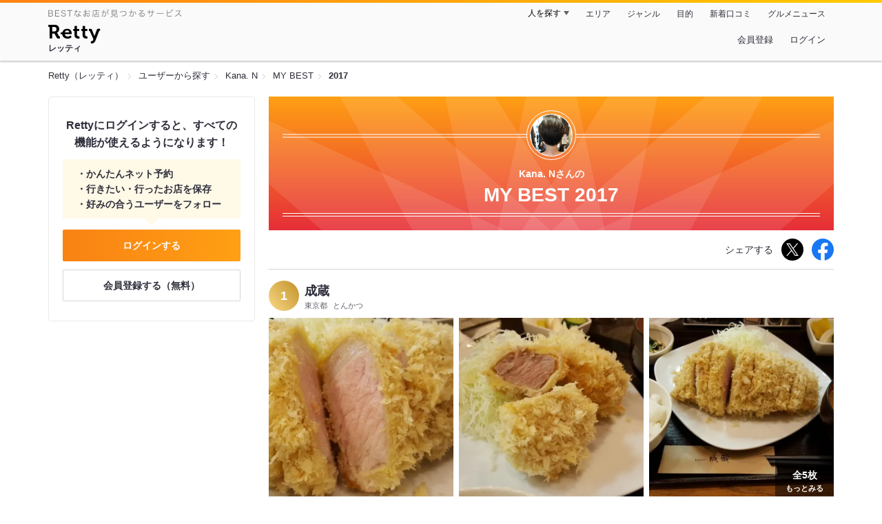

--- FILE ---
content_type: text/html;charset=UTF-8
request_url: https://retty.me/user/1036799/mybest/2017/
body_size: 12017
content:
<!DOCTYPE html>
<html lang="ja" data-n-head="%7B%22lang%22:%7B%22ssr%22:%22ja%22%7D%7D">
  <head >
    <title>Kana. Nさんの2017年マイベスト - Retty（レッティ）</title><meta data-n-head="ssr" charset="utf-8"><meta data-n-head="ssr" name="viewport" content="width=device-width, initial-scale=1, viewport-fit=cover, maximum-scale=1.0"><meta data-n-head="ssr" property="og:site_name" content="Retty（レッティ）"><meta data-n-head="ssr" property="og:locale" content="ja_JP"><meta data-n-head="ssr" property="al:ios:app_store_id" content="473919569"><meta data-n-head="ssr" property="al:ios:app_name" content="Retty"><meta data-n-head="ssr" property="fb:app_id" content="218159034880392"><meta data-n-head="ssr" name="twitter:card" content="summary_large_image"><meta data-n-head="ssr" name="twitter:site" content="@Retty_jp"><meta data-n-head="ssr" data-hid="description" name="description" content="2017年にKana. Nさんが投稿した中で最もオススメするお店を厳選！オススメの中からあなたが行きたいお店を見つけましょう！"><meta data-n-head="ssr" data-hid="twitter:title" name="twitter:title" content="Kana. Nさんの2017年マイベスト - Retty（レッティ）"><meta data-n-head="ssr" data-hid="twitter:description" name="twitter:description" content="2017年にKana. Nさんが投稿した中で最もオススメするお店を厳選！オススメの中からあなたが行きたいお店を見つけましょう！"><meta data-n-head="ssr" data-hid="twitter:url" name="twitter:url" content="https://retty.me/user/1036799/mybest/2017/"><meta data-n-head="ssr" data-hid="twitter:image" name="twitter:image" content="https://og-image.retty.me/mybest/1036799/2017"><meta data-n-head="ssr" data-hid="og:type" property="og:type" content="website"><meta data-n-head="ssr" data-hid="og:title" property="og:title" content="Kana. Nさんの2017年マイベスト - Retty（レッティ）"><meta data-n-head="ssr" data-hid="og:description" property="og:description" content="2017年にKana. Nさんが投稿した中で最もオススメするお店を厳選！オススメの中からあなたが行きたいお店を見つけましょう！"><meta data-n-head="ssr" data-hid="og:url" property="og:url" content="https://retty.me/user/1036799/mybest/2017/"><meta data-n-head="ssr" data-hid="og:image" property="og:image" content="https://og-image.retty.me/mybest/1036799/2017"><meta data-n-head="ssr" data-hid="al:ios:url" name="al:ios:url" content="retty://?page=mybest&userId=1036799&year=2017"><meta data-n-head="ssr" property="al:android:url" content="retty://?page=mybest&amp;userId=1036799&amp;year=2017"><meta data-n-head="ssr" property="al:android:package" content="me.retty"><meta data-n-head="ssr" property="al:android:app_name" content="Retty"><link data-n-head="ssr" rel="icon" type="image/x-icon" href="/ssr_assets/favicon.ico"><link data-n-head="ssr" rel="stylesheet" href="/_nuxt/style-31c9e4.css"><link data-n-head="ssr" data-hid="canonical" rel="canonical" href="https://retty.me/user/1036799/mybest/2017/"><script data-n-head="ssr" src="/ssr_assets/scripts/vendor/treasureData.js" defer type="text/javascript"></script><script data-n-head="ssr" src="/ssr_assets/scripts/vendor/nuxtPolyfill.js" defer type="text/javascript"></script><link rel="modulepreload" as="script" crossorigin href="/_nuxt/client-oB86d5ti.js"><link rel="prefetch" as="image" type="image/jpeg" href="/_nuxt/not_found-Bs5h1vgP-31c9e4.jpg"><link rel="prefetch" as="image" type="image/png" href="/_nuxt/no-user-icon-DA2IkvCS-31c9e4.png"><link rel="prefetch" as="image" type="image/svg+xml" href="/_nuxt/catchcopy-BXFLMLhI-31c9e4.svg"><link rel="prefetch" as="image" type="image/svg+xml" href="/_nuxt/iconfont-AEAI28Ga-31c9e4.svg"><link rel="prefetch" as="image" type="image/svg+xml" href="/_nuxt/ic_search-D5W3hUgS-31c9e4.svg"><link rel="prefetch" as="image" type="image/svg+xml" href="/_nuxt/ic_modal_login-Bfaa9Knx-31c9e4.svg"><link rel="prefetch" as="image" type="image/svg+xml" href="/_nuxt/ic_modal_hamburger-CO6b-0AH-31c9e4.svg"><link rel="prefetch" as="image" type="image/svg+xml" href="/_nuxt/ic-retty_symbol-DbM0Epu8-31c9e4.svg">
  </head>
  <body >
    <div data-server-rendered="true" id="__nuxt"><!----><div id="__layout"><div><header class="header" data-v-dccb3a6b><div class="header__centering" data-v-dccb3a6b><div class="header__sub" data-v-dccb3a6b><a href="https://retty.me/announce/philosophy/" class="header__catchcopy" data-v-dccb3a6b><img src="/_nuxt/catchcopy-BXFLMLhI-31c9e4.svg" alt="BESTなお店が見つかるサービス" width="194" height="12" data-v-dccb3a6b></a><ul class="global-navigation" data-v-63815ba8 data-v-dccb3a6b><!----><li isShown="true" class="navigation-item" data-v-e368c963 data-v-63815ba8><button class="navigation-item__button" data-v-e368c963> 人を探す </button><div class="tooltip navigation-item__popup" style="display:none;" data-v-22224c7e data-v-e368c963><ul class="link-list" data-v-22224c7e data-v-e368c963><li class="link-list__item" data-v-22224c7e data-v-e368c963><a href="https://retty.me/top-users/" data-v-e368c963> TOP USER </a></li><li class="link-list__item" data-v-22224c7e data-v-e368c963><a href="https://user.retty.me/" data-v-e368c963> ユーザーを探す </a></li></ul></div></li><li isShown="true" class="navigation-item" data-v-e368c963 data-v-63815ba8><a href="https://retty.me/area/" class="navigation-item__link" data-v-e368c963> エリア </a></li><li isShown="true" class="navigation-item" data-v-e368c963 data-v-63815ba8><a href="https://retty.me/category/" class="navigation-item__link" data-v-e368c963> ジャンル </a></li><li isShown="true" class="navigation-item" data-v-e368c963 data-v-63815ba8><a href="https://retty.me/purpose/" class="navigation-item__link" data-v-e368c963> 目的 </a></li><li isShown="true" class="navigation-item" data-v-e368c963 data-v-63815ba8><a href="https://retty.me/reports/" class="navigation-item__link" data-v-e368c963> 新着口コミ </a></li><li isShown="true" class="navigation-item" data-v-e368c963 data-v-63815ba8><a rel="noopener" target="_blank" href="https://retty.news/" class="navigation-item__link" data-v-e368c963> グルメニュース </a></li></ul></div><div class="header__main" data-v-dccb3a6b><ruby class="header-logo" data-v-dccb3a6b><a href="https://retty.me/" aria-label="Retty" class="header-logo__item" data-v-dccb3a6b></a><rt class="header-logo__kana" data-v-dccb3a6b>レッティ</rt></ruby><search-bar-pc search-props="{}" class="header__search" data-v-dccb3a6b></search-bar-pc><div class="menu" data-v-e46ae649 data-v-dccb3a6b><a rel="nofollow" href="https://retty.me/login/signup/?returnUrl=%2Fuser%2F1036799%2Fmybest%2F2017%2F" class="navigation-button" data-v-e46ae649> 会員登録 </a><a rel="nofollow" href="https://retty.me/login/?returnUrl=%2Fuser%2F1036799%2Fmybest%2F2017%2F" class="navigation-button" data-v-e46ae649> ログイン </a></div></div></div></header><div data-v-01c028cc><section class="breadcrumbs" data-v-01c028cc><nav class="breadcrumb" data-v-7439e540 data-v-01c028cc><ol class="breadcrumb__list breadcrumb__list--restaurant" data-v-7439e540><li class="item breadcrumb__item" data-v-c81b06b5 data-v-7439e540><a href="https://retty.me/" data-v-c81b06b5><span data-v-c81b06b5>Retty（レッティ）</span></a></li><li class="item breadcrumb__item" data-v-c81b06b5 data-v-7439e540><a href="https://user.retty.me/" data-v-c81b06b5><span data-v-c81b06b5>ユーザーから探す</span></a></li><li class="item breadcrumb__item" data-v-c81b06b5 data-v-7439e540><a href="https://retty.me/user/1036799/" data-v-c81b06b5><span data-v-c81b06b5>Kana. N</span></a></li><li class="item breadcrumb__item" data-v-c81b06b5 data-v-7439e540><a href="https://retty.me/user/1036799/mybest/" data-v-c81b06b5><span data-v-c81b06b5>MY BEST</span></a></li><li class="item breadcrumb__item item--last" data-v-c81b06b5 data-v-7439e540><a href="https://retty.me/user/1036799/mybest/2017" data-v-c81b06b5><span data-v-c81b06b5>2017</span></a></li></ol></nav></section><div class="layout" data-v-01c028cc><div class="layout__side-bar" data-v-01c028cc><div data-v-955c96dd data-v-01c028cc><div data-v-955c96dd><section class="login-action" data-v-955c96dd><p class="login-action__title" data-v-955c96dd> Rettyにログインすると、すべての機能が使えるようになります！ </p><ul class="login-action__list" data-v-955c96dd><li class="login-action__list-item" data-v-955c96dd>かんたんネット予約</li><li class="login-action__list-item" data-v-955c96dd>行きたい・行ったお店を保存</li><li class="login-action__list-item" data-v-955c96dd>好みの合うユーザーをフォロー</li></ul><a href="https://retty.me/login/?returnUrl=%2Fuser%2F1036799%2Fmybest%2F2017%2F" class="login-action__button login-action__button--login" data-v-955c96dd> ログインする </a><a href="https://retty.me/login/signup/?returnUrl=%2Fuser%2F1036799%2Fmybest%2F2017%2F" class="login-action__button login-action__button--signup" data-v-955c96dd> 会員登録する（無料） </a></section></div></div></div><div class="layout__page my-best-layout" data-v-01c028cc><header class="header" data-v-0e58c1bc data-v-01c028cc><div class="header__inner-wrap" data-v-0e58c1bc><figure class="profile-wrap" data-v-0e58c1bc><img src="https://user-icon.retty.me/resize/crop/s192x192/id/1036799/" width="192" height="192" alt="Kana. N" class="user-icon profile-wrap__image" data-v-8a6900b2 data-v-0e58c1bc><!----></figure><h1 class="header-title" data-v-0e58c1bc><span class="header-title__name" data-v-0e58c1bc>Kana. Nさんの</span><span class="header-title__year" data-v-0e58c1bc>My best 2017</span></h1></div></header><div class="action-block my-best-layout__actions" data-v-11c2028d data-v-01c028cc><p class="action-block__text" data-v-11c2028d>シェアする</p><ul class="action-list" data-v-11c2028d><li class="action-list__item action-list__item--twitter" data-v-11c2028d><a rel="noopener noreferrer nofollow" target="_blank" href="https://www.twitter.com/share?url=https%3A%2F%2Fretty.me%2Fuser%2F1036799%2Fmybest%2F2017%2F&amp;text=Kana.%20N%E3%81%95%E3%82%93%E3%81%AE2017%E5%B9%B4%E3%83%9E%E3%82%A4%E3%83%99%E3%82%B9%E3%83%88" class="action-list__link action-list__link--twitter" data-v-11c2028d><img src="/_nuxt/ic_twitter_white-D5xMqNeE-31c9e4.svg" width="18" height="18" alt="X(Twitter)" data-v-11c2028d></a></li><li class="action-list__item" data-v-11c2028d><a rel="noopener noreferrer nofollow" target="_blank" href="https://www.facebook.com/sharer/sharer.php?u=https%3A%2F%2Fretty.me%2Fuser%2F1036799%2Fmybest%2F2017%2F" class="action-list__link" data-v-11c2028d><img src="/_nuxt/ic_facebook-BArZ7coi-31c9e4.svg" width="32" height="32" alt="facebook" data-v-11c2028d></a></li></ul></div><section class="my-best-report my-best-layout__list" data-v-530021af data-v-01c028cc><div class="report-card" data-v-530021af><div class="report-card__item" data-v-530021af><article class="my-best-report" data-v-5bbcdb94 data-v-530021af><header class="my-best-report__header" data-v-5bbcdb94><div class="header-content" data-v-5bbcdb94><span class="header-content__my-best-rank" data-v-5bbcdb94>1</span><div class="restaurant-info" data-v-5bbcdb94><a href="https://retty.me/area/PRE13/ARE661/SUB103/100000026059/" class="restaurant-info__name" data-v-5bbcdb94> 成蔵 </a></div><div class="restaurant-sub-info" data-v-5bbcdb94><p class="restaurant-sub-info__area" data-v-5bbcdb94>東京都</p><p class="restaurant-sub-info__genre" data-v-5bbcdb94> とんかつ </p></div></div></header><div class="my-best-report-content" data-v-5bbcdb94><div class="my-best-report-content__item-image" data-v-5bbcdb94><ul class="content-image" data-v-5bbcdb94><li class="content-image__item" data-v-5bbcdb94><button class="content-image__button" data-v-5bbcdb94><img loading="lazy" alt="" src="https://ximg.retty.me/crop/s600x600/q80/das/-/retty/img_repo/2l/01/12715933.jpg" class="content-image__image" data-v-5bbcdb94></button></li><li class="content-image__item" data-v-5bbcdb94><button class="content-image__button" data-v-5bbcdb94><img loading="lazy" alt="" src="https://ximg.retty.me/crop/s600x600/q80/das/-/retty/img_repo/2l/01/12715934.jpg" class="content-image__image" data-v-5bbcdb94></button></li><li class="content-image__item" data-v-5bbcdb94><button class="content-image__button" data-v-5bbcdb94><img loading="lazy" alt="" src="https://ximg.retty.me/crop/s600x600/q80/das/-/retty/img_repo/2l/01/12715932.jpg" class="content-image__image" data-v-5bbcdb94></button></li></ul><p class="content-image-more" data-v-5bbcdb94><a href="https://retty.me/area/PRE13/ARE661/SUB103/100000026059/29012103/" class="content-image-more__link" data-v-5bbcdb94><span class="content-image-more__total-count" data-v-5bbcdb94>全5枚</span> もっとみる </a></p></div><div class="my-best-report-content__item-content item-content" data-v-5bbcdb94><a href="https://user.retty.me/1036799/" data-v-5bbcdb94><img src="https://user-icon.retty.me/resize/crop/s120x120/id/1036799/" width="120" height="120" alt="Kana. N" class="user-icon item-content__profile" data-v-8a6900b2 data-v-5bbcdb94></a><p class="item-content__body content-body" data-v-5bbcdb94>食べログとんかつ部門全国１位の名店。平日なのに、お昼の開店20分前には30人ほどの列。1時間半待ったけど、その価値は十分にあると断言できるほど絶品のとんかつでした！！！

初めてなので、スタンダードな霧島高原豚の特ロース(250g)と、ヒレのシャ豚ブリアン(２個)を注文。特ロースは厚さが３センチもあるので、揚がるまでに15分ほどかかります。

運ばれてきたとんかつは、ロースもヒレも分厚い！そして中がほんのりピンク色できれい。生パン粉を使った衣は薄い黄金色で、見るからにさくさく。

■特ロース
まずは何もつけずに食べてみましたが、お肉の旨味と甘みがすごい！柔らかすぎず、適度な噛みごたえがあってとんかつ食べてます！という感じのおいしさ。端っこは脂身が多いですが、衣が全く油っぽくないのでどんどん食べられます。少しだけ岩塩を付けると、お肉の甘みがさらに引き立ちます。

■シャ豚ブリアン(135ｇ)
シャトーブリアンの豚肉版で、最高に美味しい部位らしい。ソフトボール級の大きなお肉が２つ。こちらも中はきれいな色。歯がいらないくらいの柔らかさは衝撃です！！さっぱりなんだけどお肉の味がしっかり。心の底から人生で一番おいしいとんかつでした。

塩もソースも付けなくてもご飯が進むとんかつは初めてでした＼(^^)／硬めに炊かれたご飯、具沢山の豚汁、ふんわりの極細千切りキャベツにおしんこ、全部美味しかったです。店主さんも店員さんもきびきびとしていたし、店内はカフェのようなおしゃれ感で女性ひとりのお客さんも結構いました。

頑張って並んでよかった！感動のおいしさでした！！ごちそうさまです。</p></div></div><footer class="report-footer" data-v-5bbcdb94><div class="footer-detail-section" data-v-5bbcdb94><a href="https://retty.me/area/PRE13/ARE661/SUB103/100000026059/29012103/" is-styled="true" to="https://retty.me/area/PRE13/ARE661/SUB103/100000026059/29012103/" class="link footer-detail-section__link _styled-link" data-v-3be2e7b5 data-v-5bbcdb94> 詳細を見る </a></div></footer></article></div><div class="report-card__item" data-v-530021af><article class="my-best-report" data-v-5bbcdb94 data-v-530021af><header class="my-best-report__header" data-v-5bbcdb94><div class="header-content" data-v-5bbcdb94><span class="header-content__my-best-rank" data-v-5bbcdb94>2</span><div class="restaurant-info" data-v-5bbcdb94><a href="https://retty.me/area/PRE13/ARE21/SUB2101/100000019266/" class="restaurant-info__name" data-v-5bbcdb94> 割烹くずし 徳多和良 </a></div><div class="restaurant-sub-info" data-v-5bbcdb94><p class="restaurant-sub-info__area" data-v-5bbcdb94>東京都</p><p class="restaurant-sub-info__genre" data-v-5bbcdb94> 立ち飲み </p></div></div></header><div class="my-best-report-content" data-v-5bbcdb94><div class="my-best-report-content__item-image" data-v-5bbcdb94><ul class="content-image" data-v-5bbcdb94><li class="content-image__item" data-v-5bbcdb94><button class="content-image__button" data-v-5bbcdb94><img loading="lazy" alt="" src="https://ximg.retty.me/crop/s600x600/q80/das/-/retty/img_repo/2l/01/11329118.jpg" class="content-image__image" data-v-5bbcdb94></button></li><li class="content-image__item" data-v-5bbcdb94><button class="content-image__button" data-v-5bbcdb94><img loading="lazy" alt="" src="https://ximg.retty.me/crop/s600x600/q80/das/-/retty/img_repo/2l/01/11329122.jpg" class="content-image__image" data-v-5bbcdb94></button></li><li class="content-image__item" data-v-5bbcdb94><button class="content-image__button" data-v-5bbcdb94><img loading="lazy" alt="" src="https://ximg.retty.me/crop/s600x600/q80/das/-/retty/img_repo/2l/01/11329119.jpg" class="content-image__image" data-v-5bbcdb94></button></li></ul><p class="content-image-more" data-v-5bbcdb94><a href="https://retty.me/area/PRE13/ARE21/SUB2101/100000019266/26700364/" class="content-image-more__link" data-v-5bbcdb94><span class="content-image-more__total-count" data-v-5bbcdb94>全10枚</span> もっとみる </a></p></div><div class="my-best-report-content__item-content item-content" data-v-5bbcdb94><a href="https://user.retty.me/1036799/" data-v-5bbcdb94><img src="https://user-icon.retty.me/resize/crop/s120x120/id/1036799/" width="120" height="120" alt="Kana. N" class="user-icon item-content__profile" data-v-8a6900b2 data-v-5bbcdb94></a><p class="item-content__body content-body" data-v-5bbcdb94>土日休み、16時開店、19時には品切れ閉店の大人気店。平日休みを利用して行ってきました。15:45に着いたのに、もう待っている人が。そこからあっという間に大行列。１時間制なので、待ちはそこまで長くならないかと思います。

メニューは基本300円、食材によっては400～700円の均一価格！このお値段で本物の和食が頂けるのは嬉しいです。ビールも小さめのグラスながら300円。レーベンブロイで乾杯です。頂いたお料理はどれも絶品でした！

■里芋白煮
出汁が絶品なので、もちろん煮物系が絶品。甘めに炊かれた里芋は、ねっとりで満足の食べごたえ。

■石鯛生うに包み
700円メニュー。名前通り、コリコリの石鯛に全く臭みのないおいしいウニ。ウニがとろけます♡

■いか下足酒盗和え
こちらも新鮮な生の下足。塩気が優しい酒盗ですが、お酒が欲しくなるー。

■白魚かきあげ、白海老唐揚
揚げ物は、大将に顔のそっくりな娘さんが担当。びっくりするほどさくさく。

色々頼んでも、ひとり2000円台。満足度が高すぎた！平日休みを有意義に使えました！ごちそうさまです。</p></div></div><footer class="report-footer" data-v-5bbcdb94><div class="footer-detail-section" data-v-5bbcdb94><a href="https://retty.me/area/PRE13/ARE21/SUB2101/100000019266/26700364/" is-styled="true" to="https://retty.me/area/PRE13/ARE21/SUB2101/100000019266/26700364/" class="link footer-detail-section__link _styled-link" data-v-3be2e7b5 data-v-5bbcdb94> 詳細を見る </a></div></footer></article></div><div class="report-card__item" data-v-530021af><article class="my-best-report" data-v-5bbcdb94 data-v-530021af><header class="my-best-report__header" data-v-5bbcdb94><div class="header-content" data-v-5bbcdb94><span class="header-content__my-best-rank" data-v-5bbcdb94>3</span><div class="restaurant-info" data-v-5bbcdb94><a href="https://retty.me/area/PRE13/ARE8/SUB805/100000005974/" class="restaurant-info__name" data-v-5bbcdb94> トラットリア シチリアーナ ドンチッチョ </a></div><div class="restaurant-sub-info" data-v-5bbcdb94><p class="restaurant-sub-info__area" data-v-5bbcdb94>東京都</p><p class="restaurant-sub-info__genre" data-v-5bbcdb94> イタリアン </p></div></div></header><div class="my-best-report-content" data-v-5bbcdb94><div class="my-best-report-content__item-image" data-v-5bbcdb94><ul class="content-image" data-v-5bbcdb94><li class="content-image__item" data-v-5bbcdb94><button class="content-image__button" data-v-5bbcdb94><img loading="lazy" alt="" src="https://ximg.retty.me/crop/s600x600/q80/das/-/retty/img_repo/2l/01/10353254.jpg" class="content-image__image" data-v-5bbcdb94></button></li><li class="content-image__item" data-v-5bbcdb94><button class="content-image__button" data-v-5bbcdb94><img loading="lazy" alt="" src="https://ximg.retty.me/crop/s600x600/q80/das/-/retty/img_repo/2l/01/10353253.jpg" class="content-image__image" data-v-5bbcdb94></button></li><li class="content-image__item" data-v-5bbcdb94><button class="content-image__button" data-v-5bbcdb94><img loading="lazy" alt="" src="https://ximg.retty.me/crop/s600x600/q80/das/-/retty/img_repo/2l/01/10353256.jpg" class="content-image__image" data-v-5bbcdb94></button></li></ul><p class="content-image-more" data-v-5bbcdb94><a href="https://retty.me/area/PRE13/ARE8/SUB805/100000005974/24879535/" class="content-image-more__link" data-v-5bbcdb94><span class="content-image-more__total-count" data-v-5bbcdb94>全6枚</span> もっとみる </a></p></div><div class="my-best-report-content__item-content item-content" data-v-5bbcdb94><a href="https://user.retty.me/1036799/" data-v-5bbcdb94><img src="https://user-icon.retty.me/resize/crop/s120x120/id/1036799/" width="120" height="120" alt="Kana. N" class="user-icon item-content__profile" data-v-8a6900b2 data-v-5bbcdb94></a><p class="item-content__body content-body" data-v-5bbcdb94>渋谷と表参道の中間にある、シチリア料理メインのイタリアン。店内はいい感じにこじんまりでカップル、女子会、会食、家族連れなど様々なお客さんで満席でした。

●カジキマグロとオレンジ、ルッコラのカルパッチョ
お店定番のカルパッチョ。カジキマグロは普段あまり選ばないですが、こんなにおいしかったんですね。切り身も大きくて食べごたえ大。オレンジでさっぱり！

●本日のフリット
エビ、イカ、たらの芽、キビナゴ、ひよこ豆ぺーストでした。サクサク感はあんまりなかったけど塩加減が絶妙でワインがどんどん進むおいしさ。

●貝のトマトパスタ
貝のうまみたっぷりー！アルデンテど真ん中で、絶対に家では作れないおいしさ。

●ラムときのこ、にんにくのロースト
たっぷりきのこが嬉しいどでかいラムチョップ♡柔らかくってジューシー！

どれも全部おいしく、ボリュームがあり、店員さんも明るくて、大好きなお店になりました！ごちそうさまでした。</p></div></div><footer class="report-footer" data-v-5bbcdb94><div class="footer-detail-section" data-v-5bbcdb94><a href="https://retty.me/area/PRE13/ARE8/SUB805/100000005974/24879535/" is-styled="true" to="https://retty.me/area/PRE13/ARE8/SUB805/100000005974/24879535/" class="link footer-detail-section__link _styled-link" data-v-3be2e7b5 data-v-5bbcdb94> 詳細を見る </a></div></footer></article></div><div class="report-card__item" data-v-530021af><article class="my-best-report" data-v-5bbcdb94 data-v-530021af><header class="my-best-report__header" data-v-5bbcdb94><div class="header-content" data-v-5bbcdb94><span class="header-content__my-best-rank" data-v-5bbcdb94>4</span><div class="restaurant-info" data-v-5bbcdb94><a href="https://retty.me/area/PRE13/ARE20/SUB2006/100000002647/" class="restaurant-info__name" data-v-5bbcdb94> オギノ </a></div><div class="restaurant-sub-info" data-v-5bbcdb94><p class="restaurant-sub-info__area" data-v-5bbcdb94>東京都</p><p class="restaurant-sub-info__genre" data-v-5bbcdb94> フレンチ </p></div></div></header><div class="my-best-report-content" data-v-5bbcdb94><div class="my-best-report-content__item-image" data-v-5bbcdb94><ul class="content-image" data-v-5bbcdb94><li class="content-image__item" data-v-5bbcdb94><button class="content-image__button" data-v-5bbcdb94><img loading="lazy" alt="" src="https://ximg.retty.me/crop/s600x600/q80/das/-/retty/img_repo/2l/01/10002649.jpg" class="content-image__image" data-v-5bbcdb94></button></li><li class="content-image__item" data-v-5bbcdb94><button class="content-image__button" data-v-5bbcdb94><img loading="lazy" alt="" src="https://ximg.retty.me/crop/s600x600/q80/das/-/retty/img_repo/2l/01/10002651.jpg" class="content-image__image" data-v-5bbcdb94></button></li><li class="content-image__item" data-v-5bbcdb94><button class="content-image__button" data-v-5bbcdb94><img loading="lazy" alt="" src="https://ximg.retty.me/crop/s600x600/q80/das/-/retty/img_repo/2l/01/10002647.jpg" class="content-image__image" data-v-5bbcdb94></button></li></ul><p class="content-image-more" data-v-5bbcdb94><a href="https://retty.me/area/PRE13/ARE20/SUB2006/100000002647/24213502/" class="content-image-more__link" data-v-5bbcdb94><span class="content-image-more__total-count" data-v-5bbcdb94>全10枚</span> もっとみる </a></p></div><div class="my-best-report-content__item-content item-content" data-v-5bbcdb94><a href="https://user.retty.me/1036799/" data-v-5bbcdb94><img src="https://user-icon.retty.me/resize/crop/s120x120/id/1036799/" width="120" height="120" alt="Kana. N" class="user-icon item-content__profile" data-v-8a6900b2 data-v-5bbcdb94></a><p class="item-content__body content-body" data-v-5bbcdb94>節目の300投稿目は、予約の取れない荻野シェフのフレンチ＼(^o^)／ 誕生日に連れていってもらいました。

以前はアラカルトでも楽しめたようですが、現在は5800円のコース１本です。でも、メインとデザートはたくさんの中から選べるので、結果大満足となりました！

まずは、パテ、ハム、レバームースの盛り合わせ。パテにはほくほくの里芋が入って楽しい食感でした。レバームースは見た目チョコアイスみたい！苦手食材でしたが、全く臭みもなくて初めてレバーをおいしいと思えた!!!

前菜は野菜のローストとカキのフリット。カキは丸々太ってさくさく。酸味のあるソースと甘い野菜、最高でした。

次は北あかりのコロッケ。中にブッラータチーズが入って最高。トリュフの香るソースとクリーミーなソースの二種類。この時点ですでに腹八分目…

メインは、エゾシカや仔羊などなどがある中、小鴨と牛ローストを選びました。小鴨は、なんとでっかいのが３切れ！！とっても柔らかくてジューシー。オレンジソースでこってりながらもさっぱりおいしかったです。牛は間違いないおいしさ。

デザートは旬のいちごミルフィーユ。しっかりめのカスタードとさくさくのパイで、最後まで幸せ♡♡

見送ってくれた荻野シェフの笑顔も素敵でした！接客は、バイトらしき子たちが声も小さくって少し残念なところもありました(ﾟﾛﾟ) でも、ぜひまた行きたい素敵レストラン。ランチにも言ってみたいです＼(^o^)／

</p></div></div><footer class="report-footer" data-v-5bbcdb94><div class="footer-detail-section" data-v-5bbcdb94><a href="https://retty.me/area/PRE13/ARE20/SUB2006/100000002647/24213502/" is-styled="true" to="https://retty.me/area/PRE13/ARE20/SUB2006/100000002647/24213502/" class="link footer-detail-section__link _styled-link" data-v-3be2e7b5 data-v-5bbcdb94> 詳細を見る </a></div></footer></article></div><div class="report-card__item" data-v-530021af><article class="my-best-report" data-v-5bbcdb94 data-v-530021af><header class="my-best-report__header" data-v-5bbcdb94><div class="header-content" data-v-5bbcdb94><span class="header-content__my-best-rank" data-v-5bbcdb94>5</span><div class="restaurant-info" data-v-5bbcdb94><a href="https://retty.me/area/PRE13/ARE11/SUB1103/100000000614/" class="restaurant-info__name" data-v-5bbcdb94> うどん 丸香 </a></div><div class="restaurant-sub-info" data-v-5bbcdb94><p class="restaurant-sub-info__area" data-v-5bbcdb94>東京都</p><p class="restaurant-sub-info__genre" data-v-5bbcdb94> 讃岐うどん </p></div></div></header><div class="my-best-report-content" data-v-5bbcdb94><div class="my-best-report-content__item-image" data-v-5bbcdb94><ul class="content-image" data-v-5bbcdb94><li class="content-image__item" data-v-5bbcdb94><button class="content-image__button" data-v-5bbcdb94><img loading="lazy" alt="" src="https://ximg.retty.me/crop/s600x600/q80/das/-/retty/img_repo/2l/01/9940905.jpg" class="content-image__image" data-v-5bbcdb94></button></li><li class="content-image__item" data-v-5bbcdb94><button class="content-image__button" data-v-5bbcdb94><img loading="lazy" alt="" src="https://ximg.retty.me/crop/s600x600/q80/das/-/retty/img_repo/2l/01/9940908.jpg" class="content-image__image" data-v-5bbcdb94></button></li><li class="content-image__item" data-v-5bbcdb94><button class="content-image__button" data-v-5bbcdb94><img loading="lazy" alt="" src="https://ximg.retty.me/crop/s600x600/q80/das/-/retty/img_repo/2l/01/9940906.jpg" class="content-image__image" data-v-5bbcdb94></button></li></ul><p class="content-image-more" data-v-5bbcdb94><a href="https://retty.me/area/PRE13/ARE11/SUB1103/100000000614/24223216/" class="content-image-more__link" data-v-5bbcdb94><span class="content-image-more__total-count" data-v-5bbcdb94>全4枚</span> もっとみる </a></p></div><div class="my-best-report-content__item-content item-content" data-v-5bbcdb94><a href="https://user.retty.me/1036799/" data-v-5bbcdb94><img src="https://user-icon.retty.me/resize/crop/s120x120/id/1036799/" width="120" height="120" alt="Kana. N" class="user-icon item-content__profile" data-v-8a6900b2 data-v-5bbcdb94></a><p class="item-content__body content-body" data-v-5bbcdb94>念願の丸香にやっと行けました！土曜の14時前に到着、並ぶこと40分。

初めてなので、シンプルにかけと釜たまを注文。普通盛りはうどん１玉です。どちらもトッピングはネギのみ。

綺麗に透き通ったかけつゆは、いりこの味がしっかりとしてあーすぐ飲み干したい。麺はもちもちで喉越し抜群、これも多分噛まずに飲み干せます。

釜たまは、だし醤油を少しずつ。かけながら頂きます。つゆに入ったうどんとはまた違った美味しさ。もちもち感がより強く楽しめました！

売り切れの天ぷらもありましたが、かしわ天と野菜天ゲット！かしわ天はモモとムネが１ピースずつでお得。下味もしっかりついていますが、つゆにひたすと二度美味しい！

かなり期待して行きましたが、それを裏切らないまたすぐ食べたい絶品うどんでした。

#クセになる</p></div></div><footer class="report-footer" data-v-5bbcdb94><div class="footer-detail-section" data-v-5bbcdb94><a href="https://retty.me/area/PRE13/ARE11/SUB1103/100000000614/24223216/" is-styled="true" to="https://retty.me/area/PRE13/ARE11/SUB1103/100000000614/24223216/" class="link footer-detail-section__link _styled-link" data-v-3be2e7b5 data-v-5bbcdb94> 詳細を見る </a></div></footer></article></div><div class="report-card__item" data-v-530021af><article class="my-best-report" data-v-5bbcdb94 data-v-530021af><header class="my-best-report__header" data-v-5bbcdb94><div class="header-content" data-v-5bbcdb94><span class="header-content__my-best-rank" data-v-5bbcdb94>6</span><div class="restaurant-info" data-v-5bbcdb94><a href="https://retty.me/area/PRE13/ARE13/SUB704/100001156454/" class="restaurant-info__name" data-v-5bbcdb94> 鮨 りんだ </a></div><div class="restaurant-sub-info" data-v-5bbcdb94><p class="restaurant-sub-info__area" data-v-5bbcdb94>東京都</p><p class="restaurant-sub-info__genre" data-v-5bbcdb94> 寿司 </p></div></div></header><div class="my-best-report-content" data-v-5bbcdb94><div class="my-best-report-content__item-image" data-v-5bbcdb94><ul class="content-image" data-v-5bbcdb94><li class="content-image__item" data-v-5bbcdb94><button class="content-image__button" data-v-5bbcdb94><img loading="lazy" alt="" src="https://ximg.retty.me/crop/s600x600/q80/das/-/retty/img_repo/2l/01/12693378.jpg" class="content-image__image" data-v-5bbcdb94></button></li><li class="content-image__item" data-v-5bbcdb94><button class="content-image__button" data-v-5bbcdb94><img loading="lazy" alt="" src="https://ximg.retty.me/crop/s600x600/q80/das/-/retty/img_repo/2l/01/12693380.jpg" class="content-image__image" data-v-5bbcdb94></button></li><li class="content-image__item" data-v-5bbcdb94><button class="content-image__button" data-v-5bbcdb94><img loading="lazy" alt="" src="https://ximg.retty.me/crop/s600x600/q80/das/-/retty/img_repo/2l/01/12693383.jpg" class="content-image__image" data-v-5bbcdb94></button></li></ul><p class="content-image-more" data-v-5bbcdb94><a href="https://retty.me/area/PRE13/ARE13/SUB704/100001156454/28979597/" class="content-image-more__link" data-v-5bbcdb94><span class="content-image-more__total-count" data-v-5bbcdb94>全15枚</span> もっとみる </a></p></div><div class="my-best-report-content__item-content item-content" data-v-5bbcdb94><a href="https://user.retty.me/1036799/" data-v-5bbcdb94><img src="https://user-icon.retty.me/resize/crop/s120x120/id/1036799/" width="120" height="120" alt="Kana. N" class="user-icon item-content__profile" data-v-8a6900b2 data-v-5bbcdb94></a><p class="item-content__body content-body" data-v-5bbcdb94>ずっと行ってみたかった目黒のりんだ！34歳と若い大将が握るお寿司はどれもとってもおいしく、さらに初めてのお客さんにもにこやかに話しかけてくれるサービスで、大大大満足の夜になりました＼(^^)／

店内は思ってたより結構広め。コの字形のカウンターです。

ガリは、薄切りと生姜の形がそのまま残ったタイプの２種類で、どちらも甘さは控えめ。三陸産の肉厚わかめ、子持ち昆布からコースはスタートです。印象に残っているものは以下。

■蒸しだこ
丸々ドーンと蒸されたタコ！ザルに揚げたてほやほや、タコの味が凝縮されてました。

■いわしの炙り
脂乗りまくりのイワシは、炙られて香ばしく、口の中でとろけるおいしさ。２種類の薬味で。

■かわはぎ
上に乗った肝と合わさって絶品すぎました。

■車海老
蒸したてほやほや。

■穴子
こちらも蒸したて。笹の葉で蒸されてメレンゲのようにふわっふわ、特製のツメで。

■まぐろ
赤身とトロが、贅沢に重ねて握られています！文句無しに美味しい一貫。重ねて握ってあるのが面白い。

■ウニ
白エビにはムラサキウニ、イカにはバフンウニと、２回もウニが楽しめます♡大将の手から直接手渡されます。

お寿司は握って３秒以内が一番美味しい、と言われたので、全部は写真に収められませんでしたが、どれもこれも美味しかったし楽しかったー。愛媛出身の大将の弟さんはみかん農家らしく、コースの最後にはオリジナルのみかんジュースが飲み放題！みかんの種類で全く味が違って、最後まで美味しく楽しい夜でした。

お酒を飲みすぎたのと、追加で色々頼んだので、お会計は予算をだいぶ超えてましたが…(ﾟﾛﾟ)たまにしか贅沢できないので、満足！ごちそうさまでした。
</p></div></div><footer class="report-footer" data-v-5bbcdb94><div class="footer-detail-section" data-v-5bbcdb94><a href="https://retty.me/area/PRE13/ARE13/SUB704/100001156454/28979597/" is-styled="true" to="https://retty.me/area/PRE13/ARE13/SUB704/100001156454/28979597/" class="link footer-detail-section__link _styled-link" data-v-3be2e7b5 data-v-5bbcdb94> 詳細を見る </a></div></footer></article></div><div class="report-card__item" data-v-530021af><article class="my-best-report" data-v-5bbcdb94 data-v-530021af><header class="my-best-report__header" data-v-5bbcdb94><div class="header-content" data-v-5bbcdb94><span class="header-content__my-best-rank" data-v-5bbcdb94>7</span><div class="restaurant-info" data-v-5bbcdb94><a href="https://retty.me/area/PRE13/ARE11/SUB1104/100000029377/" class="restaurant-info__name" data-v-5bbcdb94> ROBERTO </a></div><div class="restaurant-sub-info" data-v-5bbcdb94><p class="restaurant-sub-info__area" data-v-5bbcdb94>東京都</p><p class="restaurant-sub-info__genre" data-v-5bbcdb94> イタリアン </p></div></div></header><div class="my-best-report-content" data-v-5bbcdb94><div class="my-best-report-content__item-image" data-v-5bbcdb94><ul class="content-image" data-v-5bbcdb94><li class="content-image__item" data-v-5bbcdb94><button class="content-image__button" data-v-5bbcdb94><img loading="lazy" alt="" src="https://ximg.retty.me/crop/s600x600/q80/das/-/retty/img_repo/2l/01/12711103.jpg" class="content-image__image" data-v-5bbcdb94></button></li><li class="content-image__item" data-v-5bbcdb94><button class="content-image__button" data-v-5bbcdb94><img loading="lazy" alt="" src="https://ximg.retty.me/crop/s600x600/q80/das/-/retty/img_repo/2l/01/12711096.jpg" class="content-image__image" data-v-5bbcdb94></button></li><li class="content-image__item" data-v-5bbcdb94><button class="content-image__button" data-v-5bbcdb94><img loading="lazy" alt="" src="https://ximg.retty.me/crop/s600x600/q80/das/-/retty/img_repo/2l/01/12711097.jpg" class="content-image__image" data-v-5bbcdb94></button></li></ul><p class="content-image-more" data-v-5bbcdb94><a href="https://retty.me/area/PRE13/ARE11/SUB1104/100000029377/29004677/" class="content-image-more__link" data-v-5bbcdb94><span class="content-image-more__total-count" data-v-5bbcdb94>全5枚</span> もっとみる </a></p></div><div class="my-best-report-content__item-content item-content" data-v-5bbcdb94><a href="https://user.retty.me/1036799/" data-v-5bbcdb94><img src="https://user-icon.retty.me/resize/crop/s120x120/id/1036799/" width="120" height="120" alt="Kana. N" class="user-icon item-content__profile" data-v-8a6900b2 data-v-5bbcdb94></a><p class="item-content__body content-body" data-v-5bbcdb94>２回目のロベルトはテーブル席で。 何を食べてもおいしくボリュームのある、ビブグルマンのイタリアンです。今回頂いたのは、

■甘海老とホタテのタルタル
ねっとりとした甘海老とホタテをたたき、ディルとレモンの風味でさっぱり頂きます。

■貝と豆のサラダ
豆が入ってボリュームのあるサラダ！

■キスのフリット
衣には青海苔が入っていて良い香りです。キスってこんな大きかったっけ？というサイズ。身はふわふわ。

■豚肉のロースト、マリナーラソース
じっくりと塊でローストされた豚肉は、今回も間違いないおいしさ！柔らかくジューシー。チーズも入ってさらにボリュームアップ。

■カジキマグロと茄子のレモンパスタ
しっかり乳化されているので、クリームパスタかと思うほどです！ほんのりレモンの味がして、家では絶対に作れないおいしさのパスタです。パスタはお好みの量で作ってもらえます。

３人で行ったのに、これだけではちきれそうな位お腹いっぱい！カウンターもテーブルも、満席でした。ごちそうさまです。

#シルバーウィークキャンペーン</p></div></div><footer class="report-footer" data-v-5bbcdb94><div class="footer-detail-section" data-v-5bbcdb94><a href="https://retty.me/area/PRE13/ARE11/SUB1104/100000029377/29004677/" is-styled="true" to="https://retty.me/area/PRE13/ARE11/SUB1104/100000029377/29004677/" class="link footer-detail-section__link _styled-link" data-v-3be2e7b5 data-v-5bbcdb94> 詳細を見る </a></div></footer></article></div><div class="report-card__item" data-v-530021af><article class="my-best-report" data-v-5bbcdb94 data-v-530021af><header class="my-best-report__header" data-v-5bbcdb94><div class="header-content" data-v-5bbcdb94><span class="header-content__my-best-rank" data-v-5bbcdb94>8</span><div class="restaurant-info" data-v-5bbcdb94><a href="https://retty.me/area/PRE13/ARE13/SUB1303/100000026430/" class="restaurant-info__name" data-v-5bbcdb94> 酒場 それがし </a></div><div class="restaurant-sub-info" data-v-5bbcdb94><p class="restaurant-sub-info__area" data-v-5bbcdb94>東京都</p><p class="restaurant-sub-info__genre" data-v-5bbcdb94> 居酒屋 </p></div></div></header><div class="my-best-report-content" data-v-5bbcdb94><div class="my-best-report-content__item-image" data-v-5bbcdb94><ul class="content-image" data-v-5bbcdb94><li class="content-image__item" data-v-5bbcdb94><button class="content-image__button" data-v-5bbcdb94><img loading="lazy" alt="" src="https://ximg.retty.me/crop/s600x600/q80/das/-/retty/img_repo/2l/01/10235208.jpg" class="content-image__image" data-v-5bbcdb94></button></li><li class="content-image__item" data-v-5bbcdb94><button class="content-image__button" data-v-5bbcdb94><img loading="lazy" alt="" src="https://ximg.retty.me/crop/s600x600/q80/das/-/retty/img_repo/2l/01/10234984.jpg" class="content-image__image" data-v-5bbcdb94></button></li><li class="content-image__item" data-v-5bbcdb94><button class="content-image__button" data-v-5bbcdb94><img loading="lazy" alt="" src="https://ximg.retty.me/crop/s600x600/q80/das/-/retty/img_repo/2l/01/10234983.jpg" class="content-image__image" data-v-5bbcdb94></button></li></ul><p class="content-image-more" data-v-5bbcdb94><a href="https://retty.me/area/PRE13/ARE13/SUB1303/100000026430/24661065/" class="content-image-more__link" data-v-5bbcdb94><span class="content-image-more__total-count" data-v-5bbcdb94>全7枚</span> もっとみる </a></p></div><div class="my-best-report-content__item-content item-content" data-v-5bbcdb94><a href="https://user.retty.me/1036799/" data-v-5bbcdb94><img src="https://user-icon.retty.me/resize/crop/s120x120/id/1036799/" width="120" height="120" alt="Kana. N" class="user-icon item-content__profile" data-v-8a6900b2 data-v-5bbcdb94></a><p class="item-content__body content-body" data-v-5bbcdb94>また大好きなお店を見つけました＼(^o^)／五反田駅から歩いてすぐの路地にある、素敵な日本酒居酒屋さん。最近売り切れのことも多い新政もちゃんと数種類置いてあります！

土曜の20時に伺ったところ満席でしたが、21時すぎなら席が空いているということで再訪問しました。１階はカウンター、2階はテーブル席です。

お酒はメジャーどころが揃っているので選ぶのも楽しい！大きめのおちょこに並々注いでくれます。今回は、大好きな新政No.6、仙禽、写楽などなどを頂きましたが、どれもキリッと冷えていて絶品＼(^o^)／

お酒だけでなく料理もとってもおいしく、お酒が進むものばかりでした。牛すじ煮込みは大根にも味しみしみです。感動したのは、自家製のメンチカツです。お肉ぎっしり、しっかり味が付いたジューシーなメンチカツ。日本酒にも合いますが、ビールが欲しくなりました。

5000円で日本酒が心ゆくまで飲むことが出来るコースもあるみたいなので、次は絶対にそれにします！ごちそうさまでした。</p></div></div><footer class="report-footer" data-v-5bbcdb94><div class="footer-detail-section" data-v-5bbcdb94><a href="https://retty.me/area/PRE13/ARE13/SUB1303/100000026430/24661065/" is-styled="true" to="https://retty.me/area/PRE13/ARE13/SUB1303/100000026430/24661065/" class="link footer-detail-section__link _styled-link" data-v-3be2e7b5 data-v-5bbcdb94> 詳細を見る </a></div></footer></article></div><!----></div></section><footer class="footer my-best-layout__footer" data-v-eeccb171 data-v-01c028cc><a href="https://user.retty.me/1036799/" class="footer-link" data-v-eeccb171><img src="https://user-icon.retty.me/resize/crop/s180x180/id/1036799/" width="180" height="180" alt="Kana. N" class="user-icon footer-link__profile-image" data-v-8a6900b2 data-v-eeccb171><span class="footer-link__text" data-v-eeccb171>Kana. Nさんのその他のオススメをみる</span></a></footer></div></div></div><footer class="footer" data-v-093a5294><div class="footer__layout" data-v-093a5294><ul class="links" data-v-093a5294><li class="links__item" data-v-093a5294><a href="https://retty.me/" class="links__link" data-v-093a5294> Retty </a></li><li class="links__item" data-v-093a5294><a rel="noopener nofollow" target="_blank" href="https://corp.retty.me/" class="links__link" data-v-093a5294> 運営会社 </a></li><li class="links__item" data-v-093a5294><a rel="nofollow" href="https://retty.me/announce/philosophy/" class="links__link" data-v-093a5294> Rettyが目指す世界 </a></li><li class="links__item" data-v-093a5294><a rel="nofollow" href="https://retty.me/announce/tos/" class="links__link" data-v-093a5294> 利用規約 </a></li><li class="links__item" data-v-093a5294><a rel="nofollow" href="https://retty.me/announce/privacy/" class="links__link" data-v-093a5294> プライバシーポリシー </a></li><li class="links__item" data-v-093a5294><a rel="noopener" target="_blank" href="https://retty.news/" class="links__link" data-v-093a5294> グルメニュース </a></li><li class="links__item" data-v-093a5294><a rel="noopener nofollow" target="_blank" href="https://inforetty.zendesk.com/hc/ja/articles/13032608476185" class="links__link" data-v-093a5294> 脆弱性のご連絡 </a></li><li class="links__item" data-v-093a5294><a rel="noopener noreferrer nofollow nofollow" target="_blank" href="https://docs.google.com/a/retty.me/forms/d/e/1FAIpQLSf98J7pkQ-4yj3wr0zXxF5jfAcY-aLLkLhwWr1g2Kvg84EMfA/viewform" class="links__link" data-v-093a5294> 広報へのお問合わせ </a></li><li class="links__item" data-v-093a5294><a href="https://retty.me/announce/support/" class="links__link" data-v-093a5294> 店舗様お問い合わせ </a></li><li class="links__item" data-v-093a5294><a rel="noopener noreferrer nofollow nofollow" target="_blank" href="https://omise.retty.me/" class="links__link" data-v-093a5294> Rettyお店会員について </a></li><li class="links__item" data-v-093a5294><a href="https://retty.me/announce/logo/" class="links__link" data-v-093a5294> ロゴ利用について </a></li><li class="links__item" data-v-093a5294><a rel="nofollow" href="https://retty.me/announce/review-guideline/" class="links__link" data-v-093a5294> 投稿ガイドライン </a></li><li class="links__item" data-v-093a5294><a rel="nofollow" href="https://retty.me/announce/community-policy/" class="links__link" data-v-093a5294> コミュニティーポリシー </a></li><li class="links__item" data-v-093a5294><a rel="noopener noreferrer nofollow nofollow" target="_blank" href="https://www.facebook.com/retty.me" class="links__link" data-v-093a5294> Retty公式Facebook </a></li><li class="links__item" data-v-093a5294><a rel="noopener noreferrer nofollow nofollow" target="_blank" href="https://twitter.com/Retty_jp" class="links__link" data-v-093a5294> Retty公式X(Twitter) </a></li><li class="links__item" data-v-093a5294><a rel="noopener nofollow" target="_blank" href="https://corp.retty.me/recruit/" class="links__link" data-v-093a5294> 採用情報 </a></li><li class="links__item" data-v-093a5294><a rel="noopener nofollow" target="_blank" href="https://inforetty.zendesk.com/hc/ja" class="links__link" data-v-093a5294> ヘルプページ </a></li><li class="links__item" data-v-093a5294><a rel="noopener" target="_blank" href="https://arubaito-ex.jp/" class="links__link" data-v-093a5294> アルバイトEX </a></li><li class="links__item" data-v-093a5294><a rel="noopener" target="_blank" href="https://smocca.jp/" class="links__link" data-v-093a5294> 賃貸スモッカ </a></li><li class="links__item" data-v-093a5294><a rel="noopener" target="_blank" href="https://www.fc-hikaku.net/" class="links__link" data-v-093a5294> フランチャイズ比較ネット </a></li><li class="links__item" data-v-093a5294><a rel="noopener" target="_blank" href="https://travelist.jp/" class="links__link" data-v-093a5294> トラベリスト </a></li></ul><p class="footer__copyright" data-v-093a5294> Copyright (C) Retty, Inc. All Rights Reserved. </p></div></footer></div></div></div><script>window.__NUXT__=(function(a,b,c,d,e,f,g,h,i,j,k,l,m,n,o,p,q,r,s,t,u,v,w,x,y,z,A,B,C,D,E,F,G,H,I,J,K,L,M,N,O,P,Q,R,S,T){return {layout:"pc\u002Fdefault",data:[{pageEntity:{entity:{user:{id:j,name:g,myBestReports:[{year:k,reports:[{id:29012103,text:"食べログとんかつ部門全国１位の名店。平日なのに、お昼の開店20分前には30人ほどの列。1時間半待ったけど、その価値は十分にあると断言できるほど絶品のとんかつでした！！！\n\n初めてなので、スタンダードな霧島高原豚の特ロース(250g)と、ヒレのシャ豚ブリアン(２個)を注文。特ロースは厚さが３センチもあるので、揚がるまでに15分ほどかかります。\n\n運ばれてきたとんかつは、ロースもヒレも分厚い！そして中がほんのりピンク色できれい。生パン粉を使った衣は薄い黄金色で、見るからにさくさく。\n\n■特ロース\nまずは何もつけずに食べてみましたが、お肉の旨味と甘みがすごい！柔らかすぎず、適度な噛みごたえがあってとんかつ食べてます！という感じのおいしさ。端っこは脂身が多いですが、衣が全く油っぽくないのでどんどん食べられます。少しだけ岩塩を付けると、お肉の甘みがさらに引き立ちます。\n\n■シャ豚ブリアン(135ｇ)\nシャトーブリアンの豚肉版で、最高に美味しい部位らしい。ソフトボール級の大きなお肉が２つ。こちらも中はきれいな色。歯がいらないくらいの柔らかさは衝撃です！！さっぱりなんだけどお肉の味がしっかり。心の底から人生で一番おいしいとんかつでした。\n\n塩もソースも付けなくてもご飯が進むとんかつは初めてでした＼(^^)／硬めに炊かれたご飯、具沢山の豚汁、ふんわりの極細千切りキャベツにおしんこ、全部美味しかったです。店主さんも店員さんもきびきびとしていたし、店内はカフェのようなおしゃれ感で女性ひとりのお客さんも結構いました。\n\n頑張って並んでよかった！感動のおいしさでした！！ごちそうさまです。",user:{id:j,name:g,url:l,__typename:m,familiarCategories:[{id:n,name:q,type:d,__typename:e},{id:r,name:h,type:d,__typename:e},{id:s,name:o,type:d,__typename:e},{id:p,name:i,type:d,__typename:e},{id:t,name:u,type:d,__typename:e}],reportCount:v},score:w,scene:J,postedAt:"2017-09-12T14:25:01Z",images:[{image:{id:"12715933",url:"https:\u002F\u002Fimg.retty.me\u002Fimg_repo\u002F2l\u002F01\u002F12715933.jpg",__typename:a},kind:c,__typename:b},{image:{id:"12715934",url:"https:\u002F\u002Fimg.retty.me\u002Fimg_repo\u002F2l\u002F01\u002F12715934.jpg",__typename:a},kind:c,__typename:b},{image:{id:"12715932",url:"https:\u002F\u002Fimg.retty.me\u002Fimg_repo\u002F2l\u002F01\u002F12715932.jpg",__typename:a},kind:c,__typename:b},{image:{id:"12715930",url:"https:\u002F\u002Fimg.retty.me\u002Fimg_repo\u002F2l\u002F01\u002F12715930.jpg",__typename:a},kind:D,__typename:b},{image:{id:"12715931",url:"https:\u002F\u002Fimg.retty.me\u002Fimg_repo\u002F2l\u002F01\u002F12715931.jpg",__typename:a},kind:D,__typename:b}],restaurant:{id:100000026059,name:"成蔵",url:"https:\u002F\u002Fretty.me\u002Farea\u002FPRE13\u002FARE661\u002FSUB103\u002F100000026059\u002F",categories:["とんかつ","丼もの","熟成肉","定食"],address:{addressRegion:x,__typename:y},__typename:z,kimeteAttributes:{familiarAttribute:f,__typename:A}},detailUrl:"https:\u002F\u002Fretty.me\u002Farea\u002FPRE13\u002FARE661\u002FSUB103\u002F100000026059\u002F29012103\u002F",__typename:B,yearOfMyBest:k,likeCount:n,wannagoCount:16,tags:[]},{id:26700364,text:"土日休み、16時開店、19時には品切れ閉店の大人気店。平日休みを利用して行ってきました。15:45に着いたのに、もう待っている人が。そこからあっという間に大行列。１時間制なので、待ちはそこまで長くならないかと思います。\n\nメニューは基本300円、食材によっては400～700円の均一価格！このお値段で本物の和食が頂けるのは嬉しいです。ビールも小さめのグラスながら300円。レーベンブロイで乾杯です。頂いたお料理はどれも絶品でした！\n\n■里芋白煮\n出汁が絶品なので、もちろん煮物系が絶品。甘めに炊かれた里芋は、ねっとりで満足の食べごたえ。\n\n■石鯛生うに包み\n700円メニュー。名前通り、コリコリの石鯛に全く臭みのないおいしいウニ。ウニがとろけます♡\n\n■いか下足酒盗和え\nこちらも新鮮な生の下足。塩気が優しい酒盗ですが、お酒が欲しくなるー。\n\n■白魚かきあげ、白海老唐揚\n揚げ物は、大将に顔のそっくりな娘さんが担当。びっくりするほどさくさく。\n\n色々頼んでも、ひとり2000円台。満足度が高すぎた！平日休みを有意義に使えました！ごちそうさまです。",user:{id:j,name:g,url:l,__typename:m,familiarCategories:[{id:n,name:q,type:d,__typename:e},{id:r,name:h,type:d,__typename:e},{id:s,name:o,type:d,__typename:e},{id:p,name:i,type:d,__typename:e},{id:t,name:u,type:d,__typename:e}],reportCount:v},score:w,scene:C,postedAt:"2017-06-04T06:22:51Z",images:[{image:{id:"11329118",url:"https:\u002F\u002Fimg.retty.me\u002Fimg_repo\u002F2l\u002F01\u002F11329118.jpg",__typename:a},kind:c,__typename:b},{image:{id:"11329122",url:"https:\u002F\u002Fimg.retty.me\u002Fimg_repo\u002F2l\u002F01\u002F11329122.jpg",__typename:a},kind:c,__typename:b},{image:{id:"11329119",url:"https:\u002F\u002Fimg.retty.me\u002Fimg_repo\u002F2l\u002F01\u002F11329119.jpg",__typename:a},kind:c,__typename:b},{image:{id:"11329123",url:"https:\u002F\u002Fimg.retty.me\u002Fimg_repo\u002F2l\u002F01\u002F11329123.jpg",__typename:a},kind:c,__typename:b},{image:{id:"11329120",url:"https:\u002F\u002Fimg.retty.me\u002Fimg_repo\u002F2l\u002F01\u002F11329120.jpg",__typename:a},kind:c,__typename:b},{image:{id:"11329117",url:"https:\u002F\u002Fimg.retty.me\u002Fimg_repo\u002F2l\u002F01\u002F11329117.jpg",__typename:a},kind:c,__typename:b},{image:{id:"11329125",url:"https:\u002F\u002Fimg.retty.me\u002Fimg_repo\u002F2l\u002F01\u002F11329125.jpg",__typename:a},kind:c,__typename:b},{image:{id:"11329116",url:"https:\u002F\u002Fimg.retty.me\u002Fimg_repo\u002F2l\u002F01\u002F11329116.jpg",__typename:a},kind:c,__typename:b},{image:{id:"11329121",url:"https:\u002F\u002Fimg.retty.me\u002Fimg_repo\u002F2l\u002F01\u002F11329121.jpg",__typename:a},kind:c,__typename:b},{image:{id:"11329115",url:"https:\u002F\u002Fimg.retty.me\u002Fimg_repo\u002F2l\u002F01\u002F11329115.jpg",__typename:a},kind:"MENU",__typename:b}],restaurant:{id:100000019266,name:"割烹くずし 徳多和良",url:"https:\u002F\u002Fretty.me\u002Farea\u002FPRE13\u002FARE21\u002FSUB2101\u002F100000019266\u002F",categories:["立ち飲み",K,"テイクアウト",L,"串焼き",G,M,i],address:{addressRegion:x,__typename:y},__typename:z,kimeteAttributes:{familiarAttribute:f,__typename:A}},detailUrl:"https:\u002F\u002Fretty.me\u002Farea\u002FPRE13\u002FARE21\u002FSUB2101\u002F100000019266\u002F26700364\u002F",__typename:B,yearOfMyBest:k,likeCount:30,wannagoCount:N,tags:[]},{id:24879535,text:"渋谷と表参道の中間にある、シチリア料理メインのイタリアン。店内はいい感じにこじんまりでカップル、女子会、会食、家族連れなど様々なお客さんで満席でした。\n\n●カジキマグロとオレンジ、ルッコラのカルパッチョ\nお店定番のカルパッチョ。カジキマグロは普段あまり選ばないですが、こんなにおいしかったんですね。切り身も大きくて食べごたえ大。オレンジでさっぱり！\n\n●本日のフリット\nエビ、イカ、たらの芽、キビナゴ、ひよこ豆ぺーストでした。サクサク感はあんまりなかったけど塩加減が絶妙でワインがどんどん進むおいしさ。\n\n●貝のトマトパスタ\n貝のうまみたっぷりー！アルデンテど真ん中で、絶対に家では作れないおいしさ。\n\n●ラムときのこ、にんにくのロースト\nたっぷりきのこが嬉しいどでかいラムチョップ♡柔らかくってジューシー！\n\nどれも全部おいしく、ボリュームがあり、店員さんも明るくて、大好きなお店になりました！ごちそうさまでした。",user:{id:j,name:g,url:l,__typename:m,familiarCategories:[{id:n,name:q,type:d,__typename:e},{id:r,name:h,type:d,__typename:e},{id:s,name:o,type:d,__typename:e},{id:p,name:i,type:d,__typename:e},{id:t,name:u,type:d,__typename:e}],reportCount:v},score:w,scene:C,postedAt:"2017-03-25T06:07:51Z",images:[{image:{id:"10353254",url:"https:\u002F\u002Fimg.retty.me\u002Fimg_repo\u002F2l\u002F01\u002F10353254.jpg",__typename:a},kind:c,__typename:b},{image:{id:"10353253",url:"https:\u002F\u002Fimg.retty.me\u002Fimg_repo\u002F2l\u002F01\u002F10353253.jpg",__typename:a},kind:c,__typename:b},{image:{id:"10353256",url:"https:\u002F\u002Fimg.retty.me\u002Fimg_repo\u002F2l\u002F01\u002F10353256.jpg",__typename:a},kind:c,__typename:b},{image:{id:"10353257",url:"https:\u002F\u002Fimg.retty.me\u002Fimg_repo\u002F2l\u002F01\u002F10353257.jpg",__typename:a},kind:c,__typename:b},{image:{id:"10353252",url:"https:\u002F\u002Fimg.retty.me\u002Fimg_repo\u002F2l\u002F01\u002F10353252.jpg",__typename:a},kind:c,__typename:b},{image:{id:"10353255",url:"https:\u002F\u002Fimg.retty.me\u002Fimg_repo\u002F2l\u002F01\u002F10353255.jpg",__typename:a},kind:c,__typename:b}],restaurant:{id:100000005974,name:"トラットリア シチリアーナ ドンチッチョ",url:"https:\u002F\u002Fretty.me\u002Farea\u002FPRE13\u002FARE8\u002FSUB805\u002F100000005974\u002F",categories:[h,"炭火焼き",G],address:{addressRegion:x,__typename:y},__typename:z,kimeteAttributes:{familiarAttribute:f,__typename:A}},detailUrl:"https:\u002F\u002Fretty.me\u002Farea\u002FPRE13\u002FARE8\u002FSUB805\u002F100000005974\u002F24879535\u002F",__typename:B,yearOfMyBest:k,likeCount:29,wannagoCount:5,tags:[]},{id:24213502,text:"節目の300投稿目は、予約の取れない荻野シェフのフレンチ＼(^o^)／ 誕生日に連れていってもらいました。\n\n以前はアラカルトでも楽しめたようですが、現在は5800円のコース１本です。でも、メインとデザートはたくさんの中から選べるので、結果大満足となりました！\n\nまずは、パテ、ハム、レバームースの盛り合わせ。パテにはほくほくの里芋が入って楽しい食感でした。レバームースは見た目チョコアイスみたい！苦手食材でしたが、全く臭みもなくて初めてレバーをおいしいと思えた!!!\n\n前菜は野菜のローストとカキのフリット。カキは丸々太ってさくさく。酸味のあるソースと甘い野菜、最高でした。\n\n次は北あかりのコロッケ。中にブッラータチーズが入って最高。トリュフの香るソースとクリーミーなソースの二種類。この時点ですでに腹八分目…\n\nメインは、エゾシカや仔羊などなどがある中、小鴨と牛ローストを選びました。小鴨は、なんとでっかいのが３切れ！！とっても柔らかくてジューシー。オレンジソースでこってりながらもさっぱりおいしかったです。牛は間違いないおいしさ。\n\nデザートは旬のいちごミルフィーユ。しっかりめのカスタードとさくさくのパイで、最後まで幸せ♡♡\n\n見送ってくれた荻野シェフの笑顔も素敵でした！接客は、バイトらしき子たちが声も小さくって少し残念なところもありました(ﾟﾛﾟ) でも、ぜひまた行きたい素敵レストラン。ランチにも言ってみたいです＼(^o^)／\n\n",user:{id:j,name:g,url:l,__typename:m,familiarCategories:[{id:n,name:q,type:d,__typename:e},{id:r,name:h,type:d,__typename:e},{id:s,name:o,type:d,__typename:e},{id:p,name:i,type:d,__typename:e},{id:t,name:u,type:d,__typename:e}],reportCount:v},score:w,scene:C,postedAt:"2017-02-26T06:36:06Z",images:[{image:{id:"10002649",url:"https:\u002F\u002Fimg.retty.me\u002Fimg_repo\u002F2l\u002F01\u002F10002649.jpg",__typename:a},kind:c,__typename:b},{image:{id:"10002651",url:"https:\u002F\u002Fimg.retty.me\u002Fimg_repo\u002F2l\u002F01\u002F10002651.jpg",__typename:a},kind:c,__typename:b},{image:{id:"10002647",url:"https:\u002F\u002Fimg.retty.me\u002Fimg_repo\u002F2l\u002F01\u002F10002647.jpg",__typename:a},kind:c,__typename:b},{image:{id:"10002648",url:"https:\u002F\u002Fimg.retty.me\u002Fimg_repo\u002F2l\u002F01\u002F10002648.jpg",__typename:a},kind:c,__typename:b},{image:{id:"10002643",url:"https:\u002F\u002Fimg.retty.me\u002Fimg_repo\u002F2l\u002F01\u002F10002643.jpg",__typename:a},kind:c,__typename:b},{image:{id:"10002645",url:"https:\u002F\u002Fimg.retty.me\u002Fimg_repo\u002F2l\u002F01\u002F10002645.jpg",__typename:a},kind:c,__typename:b},{image:{id:"10002652",url:"https:\u002F\u002Fimg.retty.me\u002Fimg_repo\u002F2l\u002F01\u002F10002652.jpg",__typename:a},kind:c,__typename:b},{image:{id:"10002653",url:"https:\u002F\u002Fimg.retty.me\u002Fimg_repo\u002F2l\u002F01\u002F10002653.jpg",__typename:a},kind:c,__typename:b},{image:{id:"10002654",url:"https:\u002F\u002Fimg.retty.me\u002Fimg_repo\u002F2l\u002F01\u002F10002654.jpg",__typename:a},kind:c,__typename:b},{image:{id:"10002642",url:"https:\u002F\u002Fimg.retty.me\u002Fimg_repo\u002F2l\u002F01\u002F10002642.jpg",__typename:a},kind:"INSTORE",__typename:b}],restaurant:{id:100000002647,name:"オギノ",url:"https:\u002F\u002Fretty.me\u002Farea\u002FPRE13\u002FARE20\u002FSUB2006\u002F100000002647\u002F",categories:[o,"ステーキ","牛料理","野菜料理","羊肉"],address:{addressRegion:x,__typename:y},__typename:z,kimeteAttributes:{familiarAttribute:f,__typename:A}},detailUrl:"https:\u002F\u002Fretty.me\u002Farea\u002FPRE13\u002FARE20\u002FSUB2006\u002F100000002647\u002F24213502\u002F",__typename:B,yearOfMyBest:k,likeCount:24,wannagoCount:7,tags:[]},{id:24223216,text:"念願の丸香にやっと行けました！土曜の14時前に到着、並ぶこと40分。\n\n初めてなので、シンプルにかけと釜たまを注文。普通盛りはうどん１玉です。どちらもトッピングはネギのみ。\n\n綺麗に透き通ったかけつゆは、いりこの味がしっかりとしてあーすぐ飲み干したい。麺はもちもちで喉越し抜群、これも多分噛まずに飲み干せます。\n\n釜たまは、だし醤油を少しずつ。かけながら頂きます。つゆに入ったうどんとはまた違った美味しさ。もちもち感がより強く楽しめました！\n\n売り切れの天ぷらもありましたが、かしわ天と野菜天ゲット！かしわ天はモモとムネが１ピースずつでお得。下味もしっかりついていますが、つゆにひたすと二度美味しい！\n\nかなり期待して行きましたが、それを裏切らないまたすぐ食べたい絶品うどんでした。\n\n#クセになる",user:{id:j,name:g,url:l,__typename:m,familiarCategories:[{id:n,name:q,type:d,__typename:e},{id:r,name:h,type:d,__typename:e},{id:s,name:o,type:d,__typename:e},{id:p,name:i,type:d,__typename:e},{id:t,name:u,type:d,__typename:e}],reportCount:v},score:w,scene:J,postedAt:"2017-02-26T11:58:48Z",images:[{image:{id:"9940905",url:"https:\u002F\u002Fimg.retty.me\u002Fimg_repo\u002F2l\u002F01\u002F9940905.jpg",__typename:a},kind:c,__typename:b},{image:{id:"9940908",url:"https:\u002F\u002Fimg.retty.me\u002Fimg_repo\u002F2l\u002F01\u002F9940908.jpg",__typename:a},kind:c,__typename:b},{image:{id:"9940906",url:"https:\u002F\u002Fimg.retty.me\u002Fimg_repo\u002F2l\u002F01\u002F9940906.jpg",__typename:a},kind:c,__typename:b},{image:{id:"9940904",url:"https:\u002F\u002Fimg.retty.me\u002Fimg_repo\u002F2l\u002F01\u002F9940904.jpg",__typename:a},kind:D,__typename:b}],restaurant:{id:100000000614,name:"うどん 丸香",url:"https:\u002F\u002Fretty.me\u002Farea\u002FPRE13\u002FARE11\u002FSUB1103\u002F100000000614\u002F",categories:["讃岐うどん","うどん","天ぷら","ご当地グルメ","郷土料理"],address:{addressRegion:x,__typename:y},__typename:z,kimeteAttributes:{familiarAttribute:{id:13,__typename:H},__typename:A}},detailUrl:"https:\u002F\u002Fretty.me\u002Farea\u002FPRE13\u002FARE11\u002FSUB1103\u002F100000000614\u002F24223216\u002F",__typename:B,yearOfMyBest:k,likeCount:34,wannagoCount:O,tags:[{id:17007,text:"クセになる",url:"https:\u002F\u002Fretty.me\u002Ftag\u002F17007",__typename:P}]},{id:28979597,text:"ずっと行ってみたかった目黒のりんだ！34歳と若い大将が握るお寿司はどれもとってもおいしく、さらに初めてのお客さんにもにこやかに話しかけてくれるサービスで、大大大満足の夜になりました＼(^^)／\n\n店内は思ってたより結構広め。コの字形のカウンターです。\n\nガリは、薄切りと生姜の形がそのまま残ったタイプの２種類で、どちらも甘さは控えめ。三陸産の肉厚わかめ、子持ち昆布からコースはスタートです。印象に残っているものは以下。\n\n■蒸しだこ\n丸々ドーンと蒸されたタコ！ザルに揚げたてほやほや、タコの味が凝縮されてました。\n\n■いわしの炙り\n脂乗りまくりのイワシは、炙られて香ばしく、口の中でとろけるおいしさ。２種類の薬味で。\n\n■かわはぎ\n上に乗った肝と合わさって絶品すぎました。\n\n■車海老\n蒸したてほやほや。\n\n■穴子\nこちらも蒸したて。笹の葉で蒸されてメレンゲのようにふわっふわ、特製のツメで。\n\n■まぐろ\n赤身とトロが、贅沢に重ねて握られています！文句無しに美味しい一貫。重ねて握ってあるのが面白い。\n\n■ウニ\n白エビにはムラサキウニ、イカにはバフンウニと、２回もウニが楽しめます♡大将の手から直接手渡されます。\n\nお寿司は握って３秒以内が一番美味しい、と言われたので、全部は写真に収められませんでしたが、どれもこれも美味しかったし楽しかったー。愛媛出身の大将の弟さんはみかん農家らしく、コースの最後にはオリジナルのみかんジュースが飲み放題！みかんの種類で全く味が違って、最後まで美味しく楽しい夜でした。\n\nお酒を飲みすぎたのと、追加で色々頼んだので、お会計は予算をだいぶ超えてましたが…(ﾟﾛﾟ)たまにしか贅沢できないので、満足！ごちそうさまでした。\n",user:{id:j,name:g,url:l,__typename:m,familiarCategories:[{id:n,name:q,type:d,__typename:e},{id:r,name:h,type:d,__typename:e},{id:s,name:o,type:d,__typename:e},{id:p,name:i,type:d,__typename:e},{id:t,name:u,type:d,__typename:e}],reportCount:v},score:w,scene:C,postedAt:"2017-09-11T01:21:14Z",images:[{image:{id:"12693378",url:"https:\u002F\u002Fimg.retty.me\u002Fimg_repo\u002F2l\u002F01\u002F12693378.jpg",__typename:a},kind:c,__typename:b},{image:{id:"12693380",url:"https:\u002F\u002Fimg.retty.me\u002Fimg_repo\u002F2l\u002F01\u002F12693380.jpg",__typename:a},kind:c,__typename:b},{image:{id:"12693383",url:"https:\u002F\u002Fimg.retty.me\u002Fimg_repo\u002F2l\u002F01\u002F12693383.jpg",__typename:a},kind:c,__typename:b},{image:{id:"12693375",url:"https:\u002F\u002Fimg.retty.me\u002Fimg_repo\u002F2l\u002F01\u002F12693375.jpg",__typename:a},kind:c,__typename:b},{image:{id:"12693385",url:"https:\u002F\u002Fimg.retty.me\u002Fimg_repo\u002F2l\u002F01\u002F12693385.jpg",__typename:a},kind:c,__typename:b},{image:{id:"12693384",url:"https:\u002F\u002Fimg.retty.me\u002Fimg_repo\u002F2l\u002F01\u002F12693384.jpg",__typename:a},kind:c,__typename:b},{image:{id:"12693379",url:"https:\u002F\u002Fimg.retty.me\u002Fimg_repo\u002F2l\u002F01\u002F12693379.jpg",__typename:a},kind:c,__typename:b},{image:{id:"12693388",url:"https:\u002F\u002Fimg.retty.me\u002Fimg_repo\u002F2l\u002F01\u002F12693388.jpg",__typename:a},kind:c,__typename:b},{image:{id:"12693386",url:"https:\u002F\u002Fimg.retty.me\u002Fimg_repo\u002F2l\u002F01\u002F12693386.jpg",__typename:a},kind:c,__typename:b},{image:{id:"12693373",url:"https:\u002F\u002Fimg.retty.me\u002Fimg_repo\u002F2l\u002F01\u002F12693373.jpg",__typename:a},kind:c,__typename:b},{image:{id:"12693374",url:"https:\u002F\u002Fimg.retty.me\u002Fimg_repo\u002F2l\u002F01\u002F12693374.jpg",__typename:a},kind:c,__typename:b},{image:{id:"12693371",url:"https:\u002F\u002Fimg.retty.me\u002Fimg_repo\u002F2l\u002F01\u002F12693371.jpg",__typename:a},kind:c,__typename:b},{image:{id:"12693372",url:"https:\u002F\u002Fimg.retty.me\u002Fimg_repo\u002F2l\u002F01\u002F12693372.jpg",__typename:a},kind:c,__typename:b},{image:{id:"12693376",url:"https:\u002F\u002Fimg.retty.me\u002Fimg_repo\u002F2l\u002F01\u002F12693376.jpg",__typename:a},kind:c,__typename:b},{image:{id:"12693377",url:"https:\u002F\u002Fimg.retty.me\u002Fimg_repo\u002F2l\u002F01\u002F12693377.jpg",__typename:a},kind:c,__typename:b}],restaurant:{id:100001156454,name:"鮨 りんだ",url:"https:\u002F\u002Fretty.me\u002Farea\u002FPRE13\u002FARE13\u002FSUB704\u002F100001156454\u002F",categories:["寿司"],address:{addressRegion:x,__typename:y},__typename:z,kimeteAttributes:{familiarAttribute:{id:O,__typename:H},__typename:A}},detailUrl:"https:\u002F\u002Fretty.me\u002Farea\u002FPRE13\u002FARE13\u002FSUB704\u002F100001156454\u002F28979597\u002F",__typename:B,yearOfMyBest:k,likeCount:35,wannagoCount:15,tags:[]},{id:29004677,text:"２回目のロベルトはテーブル席で。 何を食べてもおいしくボリュームのある、ビブグルマンのイタリアンです。今回頂いたのは、\n\n■甘海老とホタテのタルタル\nねっとりとした甘海老とホタテをたたき、ディルとレモンの風味でさっぱり頂きます。\n\n■貝と豆のサラダ\n豆が入ってボリュームのあるサラダ！\n\n■キスのフリット\n衣には青海苔が入っていて良い香りです。キスってこんな大きかったっけ？というサイズ。身はふわふわ。\n\n■豚肉のロースト、マリナーラソース\nじっくりと塊でローストされた豚肉は、今回も間違いないおいしさ！柔らかくジューシー。チーズも入ってさらにボリュームアップ。\n\n■カジキマグロと茄子のレモンパスタ\nしっかり乳化されているので、クリームパスタかと思うほどです！ほんのりレモンの味がして、家では絶対に作れないおいしさのパスタです。パスタはお好みの量で作ってもらえます。\n\n３人で行ったのに、これだけではちきれそうな位お腹いっぱい！カウンターもテーブルも、満席でした。ごちそうさまです。\n\n#シルバーウィークキャンペーン",user:{id:j,name:g,url:l,__typename:m,familiarCategories:[{id:n,name:q,type:d,__typename:e},{id:r,name:h,type:d,__typename:e},{id:s,name:o,type:d,__typename:e},{id:p,name:i,type:d,__typename:e},{id:t,name:u,type:d,__typename:e}],reportCount:v},score:w,scene:C,postedAt:"2017-09-12T08:32:32Z",images:[{image:{id:"12711103",url:"https:\u002F\u002Fimg.retty.me\u002Fimg_repo\u002F2l\u002F01\u002F12711103.jpg",__typename:a},kind:c,__typename:b},{image:{id:"12711096",url:"https:\u002F\u002Fimg.retty.me\u002Fimg_repo\u002F2l\u002F01\u002F12711096.jpg",__typename:a},kind:c,__typename:b},{image:{id:"12711097",url:"https:\u002F\u002Fimg.retty.me\u002Fimg_repo\u002F2l\u002F01\u002F12711097.jpg",__typename:a},kind:c,__typename:b},{image:{id:"12711098",url:"https:\u002F\u002Fimg.retty.me\u002Fimg_repo\u002F2l\u002F01\u002F12711098.jpg",__typename:a},kind:c,__typename:b},{image:{id:"12711102",url:"https:\u002F\u002Fimg.retty.me\u002Fimg_repo\u002F2l\u002F01\u002F12711102.jpg",__typename:a},kind:c,__typename:b}],restaurant:{id:100000029377,name:"ROBERTO",url:"https:\u002F\u002Fretty.me\u002Farea\u002FPRE13\u002FARE11\u002FSUB1104\u002F100000029377\u002F",categories:[h,"パスタ"],address:{addressRegion:x,__typename:y},__typename:z,kimeteAttributes:{familiarAttribute:f,__typename:A}},detailUrl:"https:\u002F\u002Fretty.me\u002Farea\u002FPRE13\u002FARE11\u002FSUB1104\u002F100000029377\u002F29004677\u002F",__typename:B,yearOfMyBest:k,likeCount:27,wannagoCount:N,tags:[{id:171865,text:"シルバーウィークキャンペーン",url:"https:\u002F\u002Fretty.me\u002Ftag\u002F171865",__typename:P}]},{id:24661065,text:"また大好きなお店を見つけました＼(^o^)／五反田駅から歩いてすぐの路地にある、素敵な日本酒居酒屋さん。最近売り切れのことも多い新政もちゃんと数種類置いてあります！\n\n土曜の20時に伺ったところ満席でしたが、21時すぎなら席が空いているということで再訪問しました。１階はカウンター、2階はテーブル席です。\n\nお酒はメジャーどころが揃っているので選ぶのも楽しい！大きめのおちょこに並々注いでくれます。今回は、大好きな新政No.6、仙禽、写楽などなどを頂きましたが、どれもキリッと冷えていて絶品＼(^o^)／\n\nお酒だけでなく料理もとってもおいしく、お酒が進むものばかりでした。牛すじ煮込みは大根にも味しみしみです。感動したのは、自家製のメンチカツです。お肉ぎっしり、しっかり味が付いたジューシーなメンチカツ。日本酒にも合いますが、ビールが欲しくなりました。\n\n5000円で日本酒が心ゆくまで飲むことが出来るコースもあるみたいなので、次は絶対にそれにします！ごちそうさまでした。",user:{id:j,name:g,url:l,__typename:m,familiarCategories:[{id:n,name:q,type:d,__typename:e},{id:r,name:h,type:d,__typename:e},{id:s,name:o,type:d,__typename:e},{id:p,name:i,type:d,__typename:e},{id:t,name:u,type:d,__typename:e}],reportCount:v},score:w,scene:C,postedAt:"2017-03-16T11:25:05Z",images:[{image:{id:"10235208",url:"https:\u002F\u002Fimg.retty.me\u002Fimg_repo\u002F2l\u002F01\u002F10235208.jpg",__typename:a},kind:c,__typename:b},{image:{id:"10234984",url:"https:\u002F\u002Fimg.retty.me\u002Fimg_repo\u002F2l\u002F01\u002F10234984.jpg",__typename:a},kind:c,__typename:b},{image:{id:"10234983",url:"https:\u002F\u002Fimg.retty.me\u002Fimg_repo\u002F2l\u002F01\u002F10234983.jpg",__typename:a},kind:c,__typename:b},{image:{id:"10234982",url:"https:\u002F\u002Fimg.retty.me\u002Fimg_repo\u002F2l\u002F01\u002F10234982.jpg",__typename:a},kind:c,__typename:b},{image:{id:"10234979",url:"https:\u002F\u002Fimg.retty.me\u002Fimg_repo\u002F2l\u002F01\u002F10234979.jpg",__typename:a},kind:c,__typename:b},{image:{id:"10234980",url:"https:\u002F\u002Fimg.retty.me\u002Fimg_repo\u002F2l\u002F01\u002F10234980.jpg",__typename:a},kind:c,__typename:b},{image:{id:"10234985",url:"https:\u002F\u002Fimg.retty.me\u002Fimg_repo\u002F2l\u002F01\u002F10234985.jpg",__typename:a},kind:D,__typename:b}],restaurant:{id:100000026430,name:"酒場 それがし",url:"https:\u002F\u002Fretty.me\u002Farea\u002FPRE13\u002FARE13\u002FSUB1303\u002F100000026430\u002F",categories:[i,K,M,"鶏料理",G,L],address:{addressRegion:x,__typename:y},__typename:z,kimeteAttributes:{familiarAttribute:{id:p,__typename:H},__typename:A}},detailUrl:"https:\u002F\u002Fretty.me\u002Farea\u002FPRE13\u002FARE13\u002FSUB1303\u002F100000026430\u002F24661065\u002F",__typename:B,yearOfMyBest:k,likeCount:112,wannagoCount:22,tags:[]}],__typename:"MyBest"}],__typename:m,topUserProfile:f,url:l},currentUser:f,loginSession:{session:f,__typename:"LoginSessionResponse"},__typename:"EntityQuery"},__typename:"Query"},breadcrumbs:[{url:I,text:"Retty（レッティ）"},{url:Q,text:"ユーザーから探す"},{url:"https:\u002F\u002Fretty.me\u002Fuser\u002F1036799\u002F",text:g},{url:"https:\u002F\u002Fretty.me\u002Fuser\u002F1036799\u002Fmybest\u002F",text:"MY BEST"},{url:"https:\u002F\u002Fretty.me\u002Fuser\u002F1036799\u002Fmybest\u002F2017",text:"2017"}]}],fetch:{},error:f,state:{isDebugMode:E,isMobile:E,features:{featuresDate:new Date(1769533566872),featuresRangeMap:{SEARCH:{start:new Date(1798642800000),end:new Date(1830265199000)},APP_PAYPAY_CAMPAIGN:{start:new Date(1741186800000),end:new Date(1747753199000)},SPRING_PAYPAY_CAMPAIGN:{start:new Date(1741186800000),end:new Date(1747753199000)},YEAR_END_PAYPAY_CAMPAIGN:{start:new Date(1762354800000),end:new Date(1767193199000)}},dummyHasPurposeIds:[],userId:f,featureAvailableList:{LIMITED_UI_DOUBLE_PULLDOWN:[1358746,3808614,5245507,5250584]},features:{LIMITED_UI_DOUBLE_PULLDOWN:E}},searchParams:{searchParams:f},session:{id:f,name:F,email:F,token:F,followingCount:f,followerCount:f,goneCount:f,wannagoCount:f,currentReservationCount:f,isRealName:E,notifications:[],version:0}},serverRendered:R,routePath:"\u002Fuser\u002F1036799\u002Fmybest\u002F2017\u002F",config:{public:{logEndpoint:"https:\u002F\u002Fretty.me\u002Fgen204.php",apiEndpoint:"https:\u002F\u002Fapi.retty.me\u002Fquery",baseUrl:I,mainSiteOrigin:I,userSiteOrigin:Q,reserveSiteOrigin:"https:\u002F\u002Freserve.retty.me",userIconSiteOrigin:"https:\u002F\u002Fuser-icon.retty.me",ogImageSiteOrigin:"https:\u002F\u002Fog-image.retty.me",googleTagManagerId:"GTM-MR2BKM4",trailingSlash:R},app:{baseURL:S,basePath:S,assetsPath:T,cdnURL:F,buildAssetsDir:T}},_asyncData:{},_errors:{}}}("Image","ReportImage","DISH","CATEGORY","FamiliarCategory",null,"Kana. N","イタリアン","居酒屋",1036799,2017,"https:\u002F\u002Fuser.retty.me\u002F1036799\u002F","User",37,"フレンチ",1,"ワイン",14,23,43,"バル",1393,"EXCELLENT","東京都","Address","Restaurant","KimeteAttributes","Report","DINNER","APPEARANCE",false,"","燻製","FamiliarAttribute","https:\u002F\u002Fretty.me","LUNCH","割烹・小料理屋","魚介・海鮮料理","刺身",11,8,"Tag","https:\u002F\u002Fuser.retty.me",true,"\u002F","\u002F_nuxt\u002F"))</script><script type="module" src="/_nuxt/client-oB86d5ti.js" crossorigin></script>
  </body>
</html>


--- FILE ---
content_type: image/svg+xml
request_url: https://retty.me/_nuxt/ic_twitter_white-D5xMqNeE-31c9e4.svg
body_size: 25
content:
<!-- MEMO: Xのロゴガイドラインがないので、現状白のロゴの際はsvg、黒のロゴの際はpngを使うしかない（それしか配られてないから） -->
<!-- OKIMOCHI: ガイドラインが出たら白も黒もsvgで揃えたいお気持ち -->
<svg width="1200" height="1227" viewBox="0 0 1200 1227" fill="none" xmlns="http://www.w3.org/2000/svg">
<path d="M714.163 519.284L1160.89 0H1055.03L667.137 450.887L357.328 0H0L468.492 681.821L0 1226.37H105.866L515.491 750.218L842.672 1226.37H1200L714.137 519.284H714.163ZM569.165 687.828L521.697 619.934L144.011 79.6944H306.615L611.412 515.685L658.88 583.579L1055.08 1150.3H892.476L569.165 687.854V687.828Z" fill="white"/>
</svg>
